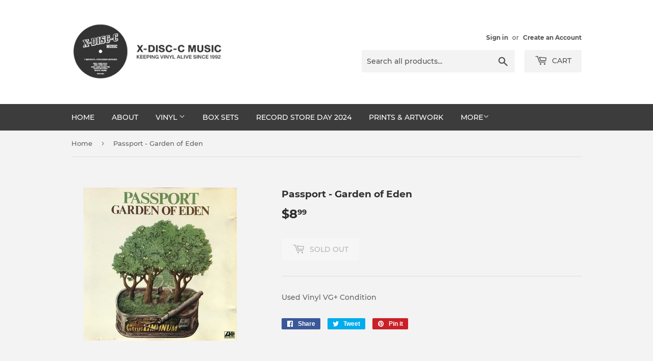

--- FILE ---
content_type: text/html; charset=utf-8
request_url: https://xdisccmusic.ca/products/10726
body_size: 13828
content:
<!doctype html>
<html class="no-touch no-js">
<head>
  <script>(function(H){H.className=H.className.replace(/\bno-js\b/,'js')})(document.documentElement)</script>
  <!-- Basic page needs ================================================== -->
  <meta charset="utf-8">
  <meta http-equiv="X-UA-Compatible" content="IE=edge,chrome=1">

  
  <link rel="shortcut icon" href="//xdisccmusic.ca/cdn/shop/files/XDISCC_32x32.png?v=1614290091" type="image/png" />
  

  <!-- Title and description ================================================== -->
  <title>
  Passport - Garden of Eden &ndash; X-Disc-C Music
  </title>

  
    <meta name="description" content="Used Vinyl VG+ Condition">
  

  <!-- Product meta ================================================== -->
  <!-- /snippets/social-meta-tags.liquid -->




<meta property="og:site_name" content="X-Disc-C Music">
<meta property="og:url" content="https://xdisccmusic.ca/products/10726">
<meta property="og:title" content="Passport - Garden of Eden">
<meta property="og:type" content="product">
<meta property="og:description" content="Used Vinyl VG+ Condition">

  <meta property="og:price:amount" content="8.99">
  <meta property="og:price:currency" content="CAD">

<meta property="og:image" content="http://xdisccmusic.ca/cdn/shop/products/f478d984f85f7af3c1b81a3376597878_1200x1200.png?v=1589488804">
<meta property="og:image:secure_url" content="https://xdisccmusic.ca/cdn/shop/products/f478d984f85f7af3c1b81a3376597878_1200x1200.png?v=1589488804">


<meta name="twitter:card" content="summary_large_image">
<meta name="twitter:title" content="Passport - Garden of Eden">
<meta name="twitter:description" content="Used Vinyl VG+ Condition">


  <!-- Helpers ================================================== -->
  <link rel="canonical" href="https://xdisccmusic.ca/products/10726">
  <meta name="viewport" content="width=device-width,initial-scale=1">

  <!-- CSS ================================================== -->
  <link href="//xdisccmusic.ca/cdn/shop/t/4/assets/theme.scss.css?v=154474578663107316711719607756" rel="stylesheet" type="text/css" media="all" />

  <!-- Header hook for plugins ================================================== -->
  <script>window.performance && window.performance.mark && window.performance.mark('shopify.content_for_header.start');</script><meta id="shopify-digital-wallet" name="shopify-digital-wallet" content="/28367945763/digital_wallets/dialog">
<meta name="shopify-checkout-api-token" content="0669ff851762ff1bcaf25d8fd91d0ab9">
<meta id="in-context-paypal-metadata" data-shop-id="28367945763" data-venmo-supported="false" data-environment="production" data-locale="en_US" data-paypal-v4="true" data-currency="CAD">
<link rel="alternate" type="application/json+oembed" href="https://xdisccmusic.ca/products/10726.oembed">
<script async="async" src="/checkouts/internal/preloads.js?locale=en-CA"></script>
<link rel="preconnect" href="https://shop.app" crossorigin="anonymous">
<script async="async" src="https://shop.app/checkouts/internal/preloads.js?locale=en-CA&shop_id=28367945763" crossorigin="anonymous"></script>
<script id="shopify-features" type="application/json">{"accessToken":"0669ff851762ff1bcaf25d8fd91d0ab9","betas":["rich-media-storefront-analytics"],"domain":"xdisccmusic.ca","predictiveSearch":true,"shopId":28367945763,"locale":"en"}</script>
<script>var Shopify = Shopify || {};
Shopify.shop = "xdisccmusic.myshopify.com";
Shopify.locale = "en";
Shopify.currency = {"active":"CAD","rate":"1.0"};
Shopify.country = "CA";
Shopify.theme = {"name":"Supply","id":81763860515,"schema_name":"Supply","schema_version":"8.9.24","theme_store_id":679,"role":"main"};
Shopify.theme.handle = "null";
Shopify.theme.style = {"id":null,"handle":null};
Shopify.cdnHost = "xdisccmusic.ca/cdn";
Shopify.routes = Shopify.routes || {};
Shopify.routes.root = "/";</script>
<script type="module">!function(o){(o.Shopify=o.Shopify||{}).modules=!0}(window);</script>
<script>!function(o){function n(){var o=[];function n(){o.push(Array.prototype.slice.apply(arguments))}return n.q=o,n}var t=o.Shopify=o.Shopify||{};t.loadFeatures=n(),t.autoloadFeatures=n()}(window);</script>
<script>
  window.ShopifyPay = window.ShopifyPay || {};
  window.ShopifyPay.apiHost = "shop.app\/pay";
  window.ShopifyPay.redirectState = null;
</script>
<script id="shop-js-analytics" type="application/json">{"pageType":"product"}</script>
<script defer="defer" async type="module" src="//xdisccmusic.ca/cdn/shopifycloud/shop-js/modules/v2/client.init-shop-cart-sync_BdyHc3Nr.en.esm.js"></script>
<script defer="defer" async type="module" src="//xdisccmusic.ca/cdn/shopifycloud/shop-js/modules/v2/chunk.common_Daul8nwZ.esm.js"></script>
<script type="module">
  await import("//xdisccmusic.ca/cdn/shopifycloud/shop-js/modules/v2/client.init-shop-cart-sync_BdyHc3Nr.en.esm.js");
await import("//xdisccmusic.ca/cdn/shopifycloud/shop-js/modules/v2/chunk.common_Daul8nwZ.esm.js");

  window.Shopify.SignInWithShop?.initShopCartSync?.({"fedCMEnabled":true,"windoidEnabled":true});

</script>
<script>
  window.Shopify = window.Shopify || {};
  if (!window.Shopify.featureAssets) window.Shopify.featureAssets = {};
  window.Shopify.featureAssets['shop-js'] = {"shop-cart-sync":["modules/v2/client.shop-cart-sync_QYOiDySF.en.esm.js","modules/v2/chunk.common_Daul8nwZ.esm.js"],"init-fed-cm":["modules/v2/client.init-fed-cm_DchLp9rc.en.esm.js","modules/v2/chunk.common_Daul8nwZ.esm.js"],"shop-button":["modules/v2/client.shop-button_OV7bAJc5.en.esm.js","modules/v2/chunk.common_Daul8nwZ.esm.js"],"init-windoid":["modules/v2/client.init-windoid_DwxFKQ8e.en.esm.js","modules/v2/chunk.common_Daul8nwZ.esm.js"],"shop-cash-offers":["modules/v2/client.shop-cash-offers_DWtL6Bq3.en.esm.js","modules/v2/chunk.common_Daul8nwZ.esm.js","modules/v2/chunk.modal_CQq8HTM6.esm.js"],"shop-toast-manager":["modules/v2/client.shop-toast-manager_CX9r1SjA.en.esm.js","modules/v2/chunk.common_Daul8nwZ.esm.js"],"init-shop-email-lookup-coordinator":["modules/v2/client.init-shop-email-lookup-coordinator_UhKnw74l.en.esm.js","modules/v2/chunk.common_Daul8nwZ.esm.js"],"pay-button":["modules/v2/client.pay-button_DzxNnLDY.en.esm.js","modules/v2/chunk.common_Daul8nwZ.esm.js"],"avatar":["modules/v2/client.avatar_BTnouDA3.en.esm.js"],"init-shop-cart-sync":["modules/v2/client.init-shop-cart-sync_BdyHc3Nr.en.esm.js","modules/v2/chunk.common_Daul8nwZ.esm.js"],"shop-login-button":["modules/v2/client.shop-login-button_D8B466_1.en.esm.js","modules/v2/chunk.common_Daul8nwZ.esm.js","modules/v2/chunk.modal_CQq8HTM6.esm.js"],"init-customer-accounts-sign-up":["modules/v2/client.init-customer-accounts-sign-up_C8fpPm4i.en.esm.js","modules/v2/client.shop-login-button_D8B466_1.en.esm.js","modules/v2/chunk.common_Daul8nwZ.esm.js","modules/v2/chunk.modal_CQq8HTM6.esm.js"],"init-shop-for-new-customer-accounts":["modules/v2/client.init-shop-for-new-customer-accounts_CVTO0Ztu.en.esm.js","modules/v2/client.shop-login-button_D8B466_1.en.esm.js","modules/v2/chunk.common_Daul8nwZ.esm.js","modules/v2/chunk.modal_CQq8HTM6.esm.js"],"init-customer-accounts":["modules/v2/client.init-customer-accounts_dRgKMfrE.en.esm.js","modules/v2/client.shop-login-button_D8B466_1.en.esm.js","modules/v2/chunk.common_Daul8nwZ.esm.js","modules/v2/chunk.modal_CQq8HTM6.esm.js"],"shop-follow-button":["modules/v2/client.shop-follow-button_CkZpjEct.en.esm.js","modules/v2/chunk.common_Daul8nwZ.esm.js","modules/v2/chunk.modal_CQq8HTM6.esm.js"],"lead-capture":["modules/v2/client.lead-capture_BntHBhfp.en.esm.js","modules/v2/chunk.common_Daul8nwZ.esm.js","modules/v2/chunk.modal_CQq8HTM6.esm.js"],"checkout-modal":["modules/v2/client.checkout-modal_CfxcYbTm.en.esm.js","modules/v2/chunk.common_Daul8nwZ.esm.js","modules/v2/chunk.modal_CQq8HTM6.esm.js"],"shop-login":["modules/v2/client.shop-login_Da4GZ2H6.en.esm.js","modules/v2/chunk.common_Daul8nwZ.esm.js","modules/v2/chunk.modal_CQq8HTM6.esm.js"],"payment-terms":["modules/v2/client.payment-terms_MV4M3zvL.en.esm.js","modules/v2/chunk.common_Daul8nwZ.esm.js","modules/v2/chunk.modal_CQq8HTM6.esm.js"]};
</script>
<script id="__st">var __st={"a":28367945763,"offset":-18000,"reqid":"be7de187-603e-4550-bae2-158a4c17b875-1769029909","pageurl":"xdisccmusic.ca\/products\/10726","u":"6746b5664fb8","p":"product","rtyp":"product","rid":4544662175779};</script>
<script>window.ShopifyPaypalV4VisibilityTracking = true;</script>
<script id="captcha-bootstrap">!function(){'use strict';const t='contact',e='account',n='new_comment',o=[[t,t],['blogs',n],['comments',n],[t,'customer']],c=[[e,'customer_login'],[e,'guest_login'],[e,'recover_customer_password'],[e,'create_customer']],r=t=>t.map((([t,e])=>`form[action*='/${t}']:not([data-nocaptcha='true']) input[name='form_type'][value='${e}']`)).join(','),a=t=>()=>t?[...document.querySelectorAll(t)].map((t=>t.form)):[];function s(){const t=[...o],e=r(t);return a(e)}const i='password',u='form_key',d=['recaptcha-v3-token','g-recaptcha-response','h-captcha-response',i],f=()=>{try{return window.sessionStorage}catch{return}},m='__shopify_v',_=t=>t.elements[u];function p(t,e,n=!1){try{const o=window.sessionStorage,c=JSON.parse(o.getItem(e)),{data:r}=function(t){const{data:e,action:n}=t;return t[m]||n?{data:e,action:n}:{data:t,action:n}}(c);for(const[e,n]of Object.entries(r))t.elements[e]&&(t.elements[e].value=n);n&&o.removeItem(e)}catch(o){console.error('form repopulation failed',{error:o})}}const l='form_type',E='cptcha';function T(t){t.dataset[E]=!0}const w=window,h=w.document,L='Shopify',v='ce_forms',y='captcha';let A=!1;((t,e)=>{const n=(g='f06e6c50-85a8-45c8-87d0-21a2b65856fe',I='https://cdn.shopify.com/shopifycloud/storefront-forms-hcaptcha/ce_storefront_forms_captcha_hcaptcha.v1.5.2.iife.js',D={infoText:'Protected by hCaptcha',privacyText:'Privacy',termsText:'Terms'},(t,e,n)=>{const o=w[L][v],c=o.bindForm;if(c)return c(t,g,e,D).then(n);var r;o.q.push([[t,g,e,D],n]),r=I,A||(h.body.append(Object.assign(h.createElement('script'),{id:'captcha-provider',async:!0,src:r})),A=!0)});var g,I,D;w[L]=w[L]||{},w[L][v]=w[L][v]||{},w[L][v].q=[],w[L][y]=w[L][y]||{},w[L][y].protect=function(t,e){n(t,void 0,e),T(t)},Object.freeze(w[L][y]),function(t,e,n,w,h,L){const[v,y,A,g]=function(t,e,n){const i=e?o:[],u=t?c:[],d=[...i,...u],f=r(d),m=r(i),_=r(d.filter((([t,e])=>n.includes(e))));return[a(f),a(m),a(_),s()]}(w,h,L),I=t=>{const e=t.target;return e instanceof HTMLFormElement?e:e&&e.form},D=t=>v().includes(t);t.addEventListener('submit',(t=>{const e=I(t);if(!e)return;const n=D(e)&&!e.dataset.hcaptchaBound&&!e.dataset.recaptchaBound,o=_(e),c=g().includes(e)&&(!o||!o.value);(n||c)&&t.preventDefault(),c&&!n&&(function(t){try{if(!f())return;!function(t){const e=f();if(!e)return;const n=_(t);if(!n)return;const o=n.value;o&&e.removeItem(o)}(t);const e=Array.from(Array(32),(()=>Math.random().toString(36)[2])).join('');!function(t,e){_(t)||t.append(Object.assign(document.createElement('input'),{type:'hidden',name:u})),t.elements[u].value=e}(t,e),function(t,e){const n=f();if(!n)return;const o=[...t.querySelectorAll(`input[type='${i}']`)].map((({name:t})=>t)),c=[...d,...o],r={};for(const[a,s]of new FormData(t).entries())c.includes(a)||(r[a]=s);n.setItem(e,JSON.stringify({[m]:1,action:t.action,data:r}))}(t,e)}catch(e){console.error('failed to persist form',e)}}(e),e.submit())}));const S=(t,e)=>{t&&!t.dataset[E]&&(n(t,e.some((e=>e===t))),T(t))};for(const o of['focusin','change'])t.addEventListener(o,(t=>{const e=I(t);D(e)&&S(e,y())}));const B=e.get('form_key'),M=e.get(l),P=B&&M;t.addEventListener('DOMContentLoaded',(()=>{const t=y();if(P)for(const e of t)e.elements[l].value===M&&p(e,B);[...new Set([...A(),...v().filter((t=>'true'===t.dataset.shopifyCaptcha))])].forEach((e=>S(e,t)))}))}(h,new URLSearchParams(w.location.search),n,t,e,['guest_login'])})(!0,!0)}();</script>
<script integrity="sha256-4kQ18oKyAcykRKYeNunJcIwy7WH5gtpwJnB7kiuLZ1E=" data-source-attribution="shopify.loadfeatures" defer="defer" src="//xdisccmusic.ca/cdn/shopifycloud/storefront/assets/storefront/load_feature-a0a9edcb.js" crossorigin="anonymous"></script>
<script crossorigin="anonymous" defer="defer" src="//xdisccmusic.ca/cdn/shopifycloud/storefront/assets/shopify_pay/storefront-65b4c6d7.js?v=20250812"></script>
<script data-source-attribution="shopify.dynamic_checkout.dynamic.init">var Shopify=Shopify||{};Shopify.PaymentButton=Shopify.PaymentButton||{isStorefrontPortableWallets:!0,init:function(){window.Shopify.PaymentButton.init=function(){};var t=document.createElement("script");t.src="https://xdisccmusic.ca/cdn/shopifycloud/portable-wallets/latest/portable-wallets.en.js",t.type="module",document.head.appendChild(t)}};
</script>
<script data-source-attribution="shopify.dynamic_checkout.buyer_consent">
  function portableWalletsHideBuyerConsent(e){var t=document.getElementById("shopify-buyer-consent"),n=document.getElementById("shopify-subscription-policy-button");t&&n&&(t.classList.add("hidden"),t.setAttribute("aria-hidden","true"),n.removeEventListener("click",e))}function portableWalletsShowBuyerConsent(e){var t=document.getElementById("shopify-buyer-consent"),n=document.getElementById("shopify-subscription-policy-button");t&&n&&(t.classList.remove("hidden"),t.removeAttribute("aria-hidden"),n.addEventListener("click",e))}window.Shopify?.PaymentButton&&(window.Shopify.PaymentButton.hideBuyerConsent=portableWalletsHideBuyerConsent,window.Shopify.PaymentButton.showBuyerConsent=portableWalletsShowBuyerConsent);
</script>
<script data-source-attribution="shopify.dynamic_checkout.cart.bootstrap">document.addEventListener("DOMContentLoaded",(function(){function t(){return document.querySelector("shopify-accelerated-checkout-cart, shopify-accelerated-checkout")}if(t())Shopify.PaymentButton.init();else{new MutationObserver((function(e,n){t()&&(Shopify.PaymentButton.init(),n.disconnect())})).observe(document.body,{childList:!0,subtree:!0})}}));
</script>
<link id="shopify-accelerated-checkout-styles" rel="stylesheet" media="screen" href="https://xdisccmusic.ca/cdn/shopifycloud/portable-wallets/latest/accelerated-checkout-backwards-compat.css" crossorigin="anonymous">
<style id="shopify-accelerated-checkout-cart">
        #shopify-buyer-consent {
  margin-top: 1em;
  display: inline-block;
  width: 100%;
}

#shopify-buyer-consent.hidden {
  display: none;
}

#shopify-subscription-policy-button {
  background: none;
  border: none;
  padding: 0;
  text-decoration: underline;
  font-size: inherit;
  cursor: pointer;
}

#shopify-subscription-policy-button::before {
  box-shadow: none;
}

      </style>

<script>window.performance && window.performance.mark && window.performance.mark('shopify.content_for_header.end');</script>

  
  

  <script src="//xdisccmusic.ca/cdn/shop/t/4/assets/jquery-2.2.3.min.js?v=58211863146907186831589422838" type="text/javascript"></script>

  <script src="//xdisccmusic.ca/cdn/shop/t/4/assets/lazysizes.min.js?v=8147953233334221341589422839" async="async"></script>
  <script src="//xdisccmusic.ca/cdn/shop/t/4/assets/vendor.js?v=106177282645720727331589422841" defer="defer"></script>
  <script src="//xdisccmusic.ca/cdn/shop/t/4/assets/theme.js?v=104651861431369677821589568191" defer="defer"></script>


<link href="https://monorail-edge.shopifysvc.com" rel="dns-prefetch">
<script>(function(){if ("sendBeacon" in navigator && "performance" in window) {try {var session_token_from_headers = performance.getEntriesByType('navigation')[0].serverTiming.find(x => x.name == '_s').description;} catch {var session_token_from_headers = undefined;}var session_cookie_matches = document.cookie.match(/_shopify_s=([^;]*)/);var session_token_from_cookie = session_cookie_matches && session_cookie_matches.length === 2 ? session_cookie_matches[1] : "";var session_token = session_token_from_headers || session_token_from_cookie || "";function handle_abandonment_event(e) {var entries = performance.getEntries().filter(function(entry) {return /monorail-edge.shopifysvc.com/.test(entry.name);});if (!window.abandonment_tracked && entries.length === 0) {window.abandonment_tracked = true;var currentMs = Date.now();var navigation_start = performance.timing.navigationStart;var payload = {shop_id: 28367945763,url: window.location.href,navigation_start,duration: currentMs - navigation_start,session_token,page_type: "product"};window.navigator.sendBeacon("https://monorail-edge.shopifysvc.com/v1/produce", JSON.stringify({schema_id: "online_store_buyer_site_abandonment/1.1",payload: payload,metadata: {event_created_at_ms: currentMs,event_sent_at_ms: currentMs}}));}}window.addEventListener('pagehide', handle_abandonment_event);}}());</script>
<script id="web-pixels-manager-setup">(function e(e,d,r,n,o){if(void 0===o&&(o={}),!Boolean(null===(a=null===(i=window.Shopify)||void 0===i?void 0:i.analytics)||void 0===a?void 0:a.replayQueue)){var i,a;window.Shopify=window.Shopify||{};var t=window.Shopify;t.analytics=t.analytics||{};var s=t.analytics;s.replayQueue=[],s.publish=function(e,d,r){return s.replayQueue.push([e,d,r]),!0};try{self.performance.mark("wpm:start")}catch(e){}var l=function(){var e={modern:/Edge?\/(1{2}[4-9]|1[2-9]\d|[2-9]\d{2}|\d{4,})\.\d+(\.\d+|)|Firefox\/(1{2}[4-9]|1[2-9]\d|[2-9]\d{2}|\d{4,})\.\d+(\.\d+|)|Chrom(ium|e)\/(9{2}|\d{3,})\.\d+(\.\d+|)|(Maci|X1{2}).+ Version\/(15\.\d+|(1[6-9]|[2-9]\d|\d{3,})\.\d+)([,.]\d+|)( \(\w+\)|)( Mobile\/\w+|) Safari\/|Chrome.+OPR\/(9{2}|\d{3,})\.\d+\.\d+|(CPU[ +]OS|iPhone[ +]OS|CPU[ +]iPhone|CPU IPhone OS|CPU iPad OS)[ +]+(15[._]\d+|(1[6-9]|[2-9]\d|\d{3,})[._]\d+)([._]\d+|)|Android:?[ /-](13[3-9]|1[4-9]\d|[2-9]\d{2}|\d{4,})(\.\d+|)(\.\d+|)|Android.+Firefox\/(13[5-9]|1[4-9]\d|[2-9]\d{2}|\d{4,})\.\d+(\.\d+|)|Android.+Chrom(ium|e)\/(13[3-9]|1[4-9]\d|[2-9]\d{2}|\d{4,})\.\d+(\.\d+|)|SamsungBrowser\/([2-9]\d|\d{3,})\.\d+/,legacy:/Edge?\/(1[6-9]|[2-9]\d|\d{3,})\.\d+(\.\d+|)|Firefox\/(5[4-9]|[6-9]\d|\d{3,})\.\d+(\.\d+|)|Chrom(ium|e)\/(5[1-9]|[6-9]\d|\d{3,})\.\d+(\.\d+|)([\d.]+$|.*Safari\/(?![\d.]+ Edge\/[\d.]+$))|(Maci|X1{2}).+ Version\/(10\.\d+|(1[1-9]|[2-9]\d|\d{3,})\.\d+)([,.]\d+|)( \(\w+\)|)( Mobile\/\w+|) Safari\/|Chrome.+OPR\/(3[89]|[4-9]\d|\d{3,})\.\d+\.\d+|(CPU[ +]OS|iPhone[ +]OS|CPU[ +]iPhone|CPU IPhone OS|CPU iPad OS)[ +]+(10[._]\d+|(1[1-9]|[2-9]\d|\d{3,})[._]\d+)([._]\d+|)|Android:?[ /-](13[3-9]|1[4-9]\d|[2-9]\d{2}|\d{4,})(\.\d+|)(\.\d+|)|Mobile Safari.+OPR\/([89]\d|\d{3,})\.\d+\.\d+|Android.+Firefox\/(13[5-9]|1[4-9]\d|[2-9]\d{2}|\d{4,})\.\d+(\.\d+|)|Android.+Chrom(ium|e)\/(13[3-9]|1[4-9]\d|[2-9]\d{2}|\d{4,})\.\d+(\.\d+|)|Android.+(UC? ?Browser|UCWEB|U3)[ /]?(15\.([5-9]|\d{2,})|(1[6-9]|[2-9]\d|\d{3,})\.\d+)\.\d+|SamsungBrowser\/(5\.\d+|([6-9]|\d{2,})\.\d+)|Android.+MQ{2}Browser\/(14(\.(9|\d{2,})|)|(1[5-9]|[2-9]\d|\d{3,})(\.\d+|))(\.\d+|)|K[Aa][Ii]OS\/(3\.\d+|([4-9]|\d{2,})\.\d+)(\.\d+|)/},d=e.modern,r=e.legacy,n=navigator.userAgent;return n.match(d)?"modern":n.match(r)?"legacy":"unknown"}(),u="modern"===l?"modern":"legacy",c=(null!=n?n:{modern:"",legacy:""})[u],f=function(e){return[e.baseUrl,"/wpm","/b",e.hashVersion,"modern"===e.buildTarget?"m":"l",".js"].join("")}({baseUrl:d,hashVersion:r,buildTarget:u}),m=function(e){var d=e.version,r=e.bundleTarget,n=e.surface,o=e.pageUrl,i=e.monorailEndpoint;return{emit:function(e){var a=e.status,t=e.errorMsg,s=(new Date).getTime(),l=JSON.stringify({metadata:{event_sent_at_ms:s},events:[{schema_id:"web_pixels_manager_load/3.1",payload:{version:d,bundle_target:r,page_url:o,status:a,surface:n,error_msg:t},metadata:{event_created_at_ms:s}}]});if(!i)return console&&console.warn&&console.warn("[Web Pixels Manager] No Monorail endpoint provided, skipping logging."),!1;try{return self.navigator.sendBeacon.bind(self.navigator)(i,l)}catch(e){}var u=new XMLHttpRequest;try{return u.open("POST",i,!0),u.setRequestHeader("Content-Type","text/plain"),u.send(l),!0}catch(e){return console&&console.warn&&console.warn("[Web Pixels Manager] Got an unhandled error while logging to Monorail."),!1}}}}({version:r,bundleTarget:l,surface:e.surface,pageUrl:self.location.href,monorailEndpoint:e.monorailEndpoint});try{o.browserTarget=l,function(e){var d=e.src,r=e.async,n=void 0===r||r,o=e.onload,i=e.onerror,a=e.sri,t=e.scriptDataAttributes,s=void 0===t?{}:t,l=document.createElement("script"),u=document.querySelector("head"),c=document.querySelector("body");if(l.async=n,l.src=d,a&&(l.integrity=a,l.crossOrigin="anonymous"),s)for(var f in s)if(Object.prototype.hasOwnProperty.call(s,f))try{l.dataset[f]=s[f]}catch(e){}if(o&&l.addEventListener("load",o),i&&l.addEventListener("error",i),u)u.appendChild(l);else{if(!c)throw new Error("Did not find a head or body element to append the script");c.appendChild(l)}}({src:f,async:!0,onload:function(){if(!function(){var e,d;return Boolean(null===(d=null===(e=window.Shopify)||void 0===e?void 0:e.analytics)||void 0===d?void 0:d.initialized)}()){var d=window.webPixelsManager.init(e)||void 0;if(d){var r=window.Shopify.analytics;r.replayQueue.forEach((function(e){var r=e[0],n=e[1],o=e[2];d.publishCustomEvent(r,n,o)})),r.replayQueue=[],r.publish=d.publishCustomEvent,r.visitor=d.visitor,r.initialized=!0}}},onerror:function(){return m.emit({status:"failed",errorMsg:"".concat(f," has failed to load")})},sri:function(e){var d=/^sha384-[A-Za-z0-9+/=]+$/;return"string"==typeof e&&d.test(e)}(c)?c:"",scriptDataAttributes:o}),m.emit({status:"loading"})}catch(e){m.emit({status:"failed",errorMsg:(null==e?void 0:e.message)||"Unknown error"})}}})({shopId: 28367945763,storefrontBaseUrl: "https://xdisccmusic.ca",extensionsBaseUrl: "https://extensions.shopifycdn.com/cdn/shopifycloud/web-pixels-manager",monorailEndpoint: "https://monorail-edge.shopifysvc.com/unstable/produce_batch",surface: "storefront-renderer",enabledBetaFlags: ["2dca8a86"],webPixelsConfigList: [{"id":"shopify-app-pixel","configuration":"{}","eventPayloadVersion":"v1","runtimeContext":"STRICT","scriptVersion":"0450","apiClientId":"shopify-pixel","type":"APP","privacyPurposes":["ANALYTICS","MARKETING"]},{"id":"shopify-custom-pixel","eventPayloadVersion":"v1","runtimeContext":"LAX","scriptVersion":"0450","apiClientId":"shopify-pixel","type":"CUSTOM","privacyPurposes":["ANALYTICS","MARKETING"]}],isMerchantRequest: false,initData: {"shop":{"name":"X-Disc-C Music","paymentSettings":{"currencyCode":"CAD"},"myshopifyDomain":"xdisccmusic.myshopify.com","countryCode":"CA","storefrontUrl":"https:\/\/xdisccmusic.ca"},"customer":null,"cart":null,"checkout":null,"productVariants":[{"price":{"amount":8.99,"currencyCode":"CAD"},"product":{"title":"Passport - Garden of Eden","vendor":"Garden of Eden","id":"4544662175779","untranslatedTitle":"Passport - Garden of Eden","url":"\/products\/10726","type":"Jazz"},"id":"32077179617315","image":{"src":"\/\/xdisccmusic.ca\/cdn\/shop\/products\/f478d984f85f7af3c1b81a3376597878.png?v=1589488804"},"sku":"","title":"Default Title","untranslatedTitle":"Default Title"}],"purchasingCompany":null},},"https://xdisccmusic.ca/cdn","fcfee988w5aeb613cpc8e4bc33m6693e112",{"modern":"","legacy":""},{"shopId":"28367945763","storefrontBaseUrl":"https:\/\/xdisccmusic.ca","extensionBaseUrl":"https:\/\/extensions.shopifycdn.com\/cdn\/shopifycloud\/web-pixels-manager","surface":"storefront-renderer","enabledBetaFlags":"[\"2dca8a86\"]","isMerchantRequest":"false","hashVersion":"fcfee988w5aeb613cpc8e4bc33m6693e112","publish":"custom","events":"[[\"page_viewed\",{}],[\"product_viewed\",{\"productVariant\":{\"price\":{\"amount\":8.99,\"currencyCode\":\"CAD\"},\"product\":{\"title\":\"Passport - Garden of Eden\",\"vendor\":\"Garden of Eden\",\"id\":\"4544662175779\",\"untranslatedTitle\":\"Passport - Garden of Eden\",\"url\":\"\/products\/10726\",\"type\":\"Jazz\"},\"id\":\"32077179617315\",\"image\":{\"src\":\"\/\/xdisccmusic.ca\/cdn\/shop\/products\/f478d984f85f7af3c1b81a3376597878.png?v=1589488804\"},\"sku\":\"\",\"title\":\"Default Title\",\"untranslatedTitle\":\"Default Title\"}}]]"});</script><script>
  window.ShopifyAnalytics = window.ShopifyAnalytics || {};
  window.ShopifyAnalytics.meta = window.ShopifyAnalytics.meta || {};
  window.ShopifyAnalytics.meta.currency = 'CAD';
  var meta = {"product":{"id":4544662175779,"gid":"gid:\/\/shopify\/Product\/4544662175779","vendor":"Garden of Eden","type":"Jazz","handle":"10726","variants":[{"id":32077179617315,"price":899,"name":"Passport - Garden of Eden","public_title":null,"sku":""}],"remote":false},"page":{"pageType":"product","resourceType":"product","resourceId":4544662175779,"requestId":"be7de187-603e-4550-bae2-158a4c17b875-1769029909"}};
  for (var attr in meta) {
    window.ShopifyAnalytics.meta[attr] = meta[attr];
  }
</script>
<script class="analytics">
  (function () {
    var customDocumentWrite = function(content) {
      var jquery = null;

      if (window.jQuery) {
        jquery = window.jQuery;
      } else if (window.Checkout && window.Checkout.$) {
        jquery = window.Checkout.$;
      }

      if (jquery) {
        jquery('body').append(content);
      }
    };

    var hasLoggedConversion = function(token) {
      if (token) {
        return document.cookie.indexOf('loggedConversion=' + token) !== -1;
      }
      return false;
    }

    var setCookieIfConversion = function(token) {
      if (token) {
        var twoMonthsFromNow = new Date(Date.now());
        twoMonthsFromNow.setMonth(twoMonthsFromNow.getMonth() + 2);

        document.cookie = 'loggedConversion=' + token + '; expires=' + twoMonthsFromNow;
      }
    }

    var trekkie = window.ShopifyAnalytics.lib = window.trekkie = window.trekkie || [];
    if (trekkie.integrations) {
      return;
    }
    trekkie.methods = [
      'identify',
      'page',
      'ready',
      'track',
      'trackForm',
      'trackLink'
    ];
    trekkie.factory = function(method) {
      return function() {
        var args = Array.prototype.slice.call(arguments);
        args.unshift(method);
        trekkie.push(args);
        return trekkie;
      };
    };
    for (var i = 0; i < trekkie.methods.length; i++) {
      var key = trekkie.methods[i];
      trekkie[key] = trekkie.factory(key);
    }
    trekkie.load = function(config) {
      trekkie.config = config || {};
      trekkie.config.initialDocumentCookie = document.cookie;
      var first = document.getElementsByTagName('script')[0];
      var script = document.createElement('script');
      script.type = 'text/javascript';
      script.onerror = function(e) {
        var scriptFallback = document.createElement('script');
        scriptFallback.type = 'text/javascript';
        scriptFallback.onerror = function(error) {
                var Monorail = {
      produce: function produce(monorailDomain, schemaId, payload) {
        var currentMs = new Date().getTime();
        var event = {
          schema_id: schemaId,
          payload: payload,
          metadata: {
            event_created_at_ms: currentMs,
            event_sent_at_ms: currentMs
          }
        };
        return Monorail.sendRequest("https://" + monorailDomain + "/v1/produce", JSON.stringify(event));
      },
      sendRequest: function sendRequest(endpointUrl, payload) {
        // Try the sendBeacon API
        if (window && window.navigator && typeof window.navigator.sendBeacon === 'function' && typeof window.Blob === 'function' && !Monorail.isIos12()) {
          var blobData = new window.Blob([payload], {
            type: 'text/plain'
          });

          if (window.navigator.sendBeacon(endpointUrl, blobData)) {
            return true;
          } // sendBeacon was not successful

        } // XHR beacon

        var xhr = new XMLHttpRequest();

        try {
          xhr.open('POST', endpointUrl);
          xhr.setRequestHeader('Content-Type', 'text/plain');
          xhr.send(payload);
        } catch (e) {
          console.log(e);
        }

        return false;
      },
      isIos12: function isIos12() {
        return window.navigator.userAgent.lastIndexOf('iPhone; CPU iPhone OS 12_') !== -1 || window.navigator.userAgent.lastIndexOf('iPad; CPU OS 12_') !== -1;
      }
    };
    Monorail.produce('monorail-edge.shopifysvc.com',
      'trekkie_storefront_load_errors/1.1',
      {shop_id: 28367945763,
      theme_id: 81763860515,
      app_name: "storefront",
      context_url: window.location.href,
      source_url: "//xdisccmusic.ca/cdn/s/trekkie.storefront.cd680fe47e6c39ca5d5df5f0a32d569bc48c0f27.min.js"});

        };
        scriptFallback.async = true;
        scriptFallback.src = '//xdisccmusic.ca/cdn/s/trekkie.storefront.cd680fe47e6c39ca5d5df5f0a32d569bc48c0f27.min.js';
        first.parentNode.insertBefore(scriptFallback, first);
      };
      script.async = true;
      script.src = '//xdisccmusic.ca/cdn/s/trekkie.storefront.cd680fe47e6c39ca5d5df5f0a32d569bc48c0f27.min.js';
      first.parentNode.insertBefore(script, first);
    };
    trekkie.load(
      {"Trekkie":{"appName":"storefront","development":false,"defaultAttributes":{"shopId":28367945763,"isMerchantRequest":null,"themeId":81763860515,"themeCityHash":"15377837680840822234","contentLanguage":"en","currency":"CAD","eventMetadataId":"65c5df2b-09b6-4438-98ed-b52f12a80a3b"},"isServerSideCookieWritingEnabled":true,"monorailRegion":"shop_domain","enabledBetaFlags":["65f19447"]},"Session Attribution":{},"S2S":{"facebookCapiEnabled":false,"source":"trekkie-storefront-renderer","apiClientId":580111}}
    );

    var loaded = false;
    trekkie.ready(function() {
      if (loaded) return;
      loaded = true;

      window.ShopifyAnalytics.lib = window.trekkie;

      var originalDocumentWrite = document.write;
      document.write = customDocumentWrite;
      try { window.ShopifyAnalytics.merchantGoogleAnalytics.call(this); } catch(error) {};
      document.write = originalDocumentWrite;

      window.ShopifyAnalytics.lib.page(null,{"pageType":"product","resourceType":"product","resourceId":4544662175779,"requestId":"be7de187-603e-4550-bae2-158a4c17b875-1769029909","shopifyEmitted":true});

      var match = window.location.pathname.match(/checkouts\/(.+)\/(thank_you|post_purchase)/)
      var token = match? match[1]: undefined;
      if (!hasLoggedConversion(token)) {
        setCookieIfConversion(token);
        window.ShopifyAnalytics.lib.track("Viewed Product",{"currency":"CAD","variantId":32077179617315,"productId":4544662175779,"productGid":"gid:\/\/shopify\/Product\/4544662175779","name":"Passport - Garden of Eden","price":"8.99","sku":"","brand":"Garden of Eden","variant":null,"category":"Jazz","nonInteraction":true,"remote":false},undefined,undefined,{"shopifyEmitted":true});
      window.ShopifyAnalytics.lib.track("monorail:\/\/trekkie_storefront_viewed_product\/1.1",{"currency":"CAD","variantId":32077179617315,"productId":4544662175779,"productGid":"gid:\/\/shopify\/Product\/4544662175779","name":"Passport - Garden of Eden","price":"8.99","sku":"","brand":"Garden of Eden","variant":null,"category":"Jazz","nonInteraction":true,"remote":false,"referer":"https:\/\/xdisccmusic.ca\/products\/10726"});
      }
    });


        var eventsListenerScript = document.createElement('script');
        eventsListenerScript.async = true;
        eventsListenerScript.src = "//xdisccmusic.ca/cdn/shopifycloud/storefront/assets/shop_events_listener-3da45d37.js";
        document.getElementsByTagName('head')[0].appendChild(eventsListenerScript);

})();</script>
<script
  defer
  src="https://xdisccmusic.ca/cdn/shopifycloud/perf-kit/shopify-perf-kit-3.0.4.min.js"
  data-application="storefront-renderer"
  data-shop-id="28367945763"
  data-render-region="gcp-us-central1"
  data-page-type="product"
  data-theme-instance-id="81763860515"
  data-theme-name="Supply"
  data-theme-version="8.9.24"
  data-monorail-region="shop_domain"
  data-resource-timing-sampling-rate="10"
  data-shs="true"
  data-shs-beacon="true"
  data-shs-export-with-fetch="true"
  data-shs-logs-sample-rate="1"
  data-shs-beacon-endpoint="https://xdisccmusic.ca/api/collect"
></script>
</head>

<body id="passport-garden-of-eden" class="template-product">

  <div id="shopify-section-header" class="shopify-section header-section"><header class="site-header" role="banner" data-section-id="header" data-section-type="header-section">
  <div class="wrapper">

    <div class="grid--full">
      <div class="grid-item large--one-half">
        
          <div class="h1 header-logo" itemscope itemtype="http://schema.org/Organization">
        
          
          

          <a href="/" itemprop="url">
            <div class="lazyload__image-wrapper no-js header-logo__image" style="max-width:305px;">
              <div style="padding-top:37.5%;">
                <img class="lazyload js"
                  data-src="//xdisccmusic.ca/cdn/shop/files/4Artboard_2-100_{width}x.jpg?v=1614290148"
                  data-widths="[180, 360, 540, 720, 900, 1080, 1296, 1512, 1728, 2048]"
                  data-aspectratio="2.6666666666666665"
                  data-sizes="auto"
                  alt="X-Disc-C Music"
                  style="width:305px;">
              </div>
            </div>
            <noscript>
              
              <img src="//xdisccmusic.ca/cdn/shop/files/4Artboard_2-100_305x.jpg?v=1614290148"
                srcset="//xdisccmusic.ca/cdn/shop/files/4Artboard_2-100_305x.jpg?v=1614290148 1x, //xdisccmusic.ca/cdn/shop/files/4Artboard_2-100_305x@2x.jpg?v=1614290148 2x"
                alt="X-Disc-C Music"
                itemprop="logo"
                style="max-width:305px;">
            </noscript>
          </a>
          
        
          </div>
        
      </div>

      <div class="grid-item large--one-half text-center large--text-right">
        
          <div class="site-header--text-links">
            

            
              <span class="site-header--meta-links medium-down--hide">
                
                  <a href="https://xdisccmusic.ca/customer_authentication/redirect?locale=en&amp;region_country=CA" id="customer_login_link">Sign in</a>
                  <span class="site-header--spacer">or</span>
                  <a href="https://shopify.com/28367945763/account?locale=en" id="customer_register_link">Create an Account</a>
                
              </span>
            
          </div>

          <br class="medium-down--hide">
        

        <form action="/search" method="get" class="search-bar" role="search">
  <input type="hidden" name="type" value="product">

  <input type="search" name="q" value="" placeholder="Search all products..." aria-label="Search all products...">
  <button type="submit" class="search-bar--submit icon-fallback-text">
    <span class="icon icon-search" aria-hidden="true"></span>
    <span class="fallback-text">Search</span>
  </button>
</form>


        <a href="/cart" class="header-cart-btn cart-toggle">
          <span class="icon icon-cart"></span>
          Cart <span class="cart-count cart-badge--desktop hidden-count">0</span>
        </a>
      </div>
    </div>

  </div>
</header>

<div id="mobileNavBar">
  <div class="display-table-cell">
    <button class="menu-toggle mobileNavBar-link" aria-controls="navBar" aria-expanded="false"><span class="icon icon-hamburger" aria-hidden="true"></span>Menu</button>
  </div>
  <div class="display-table-cell">
    <a href="/cart" class="cart-toggle mobileNavBar-link">
      <span class="icon icon-cart"></span>
      Cart <span class="cart-count hidden-count">0</span>
    </a>
  </div>
</div>

<nav class="nav-bar" id="navBar" role="navigation">
  <div class="wrapper">
    <form action="/search" method="get" class="search-bar" role="search">
  <input type="hidden" name="type" value="product">

  <input type="search" name="q" value="" placeholder="Search all products..." aria-label="Search all products...">
  <button type="submit" class="search-bar--submit icon-fallback-text">
    <span class="icon icon-search" aria-hidden="true"></span>
    <span class="fallback-text">Search</span>
  </button>
</form>

    <ul class="mobile-nav" id="MobileNav">
  
  
    
      <li>
        <a
          href="/"
          class="mobile-nav--link"
          data-meganav-type="child"
          >
            Home
        </a>
      </li>
    
  
    
      <li>
        <a
          href="/pages/about-us"
          class="mobile-nav--link"
          data-meganav-type="child"
          >
            About
        </a>
      </li>
    
  
    
      
      <li
        class="mobile-nav--has-dropdown "
        aria-haspopup="true">
        <a
          href="/collections/vinyl"
          class="mobile-nav--link"
          data-meganav-type="parent"
          >
            Vinyl
        </a>
        <button class="icon icon-arrow-down mobile-nav--button"
          aria-expanded="false"
          aria-label="Vinyl Menu">
        </button>
        <ul
          id="MenuParent-3"
          class="mobile-nav--dropdown "
          data-meganav-dropdown>
          
            
              <li>
                <a
                  href="/collections/beatles"
                  class="mobile-nav--link"
                  data-meganav-type="child"
                  >
                    Beatles
                </a>
              </li>
            
          
            
              <li>
                <a
                  href="/collections/blues"
                  class="mobile-nav--link"
                  data-meganav-type="child"
                  >
                    Blues
                </a>
              </li>
            
          
            
              <li>
                <a
                  href="/collections/classical"
                  class="mobile-nav--link"
                  data-meganav-type="child"
                  >
                    Classical
                </a>
              </li>
            
          
            
              <li>
                <a
                  href="/collections/country"
                  class="mobile-nav--link"
                  data-meganav-type="child"
                  >
                    Country
                </a>
              </li>
            
          
            
              <li>
                <a
                  href="/collections/electronic"
                  class="mobile-nav--link"
                  data-meganav-type="child"
                  >
                    Electronic
                </a>
              </li>
            
          
            
              <li>
                <a
                  href="/collections/faith-rock"
                  class="mobile-nav--link"
                  data-meganav-type="child"
                  >
                    Faith Rock
                </a>
              </li>
            
          
            
              <li>
                <a
                  href="/collections/folk"
                  class="mobile-nav--link"
                  data-meganav-type="child"
                  >
                    Folk
                </a>
              </li>
            
          
            
              <li>
                <a
                  href="/collections/funk-soul"
                  class="mobile-nav--link"
                  data-meganav-type="child"
                  >
                    Funk/Soul
                </a>
              </li>
            
          
            
              <li>
                <a
                  href="/collections/hip-hop"
                  class="mobile-nav--link"
                  data-meganav-type="child"
                  >
                    Hip-Hop
                </a>
              </li>
            
          
            
              <li>
                <a
                  href="/collections/independent"
                  class="mobile-nav--link"
                  data-meganav-type="child"
                  >
                    Independent
                </a>
              </li>
            
          
            
              <li>
                <a
                  href="/collections/international"
                  class="mobile-nav--link"
                  data-meganav-type="child"
                  >
                    International
                </a>
              </li>
            
          
            
              <li>
                <a
                  href="/collections/jazz-1"
                  class="mobile-nav--link"
                  data-meganav-type="child"
                  >
                    Jazz
                </a>
              </li>
            
          
            
              <li>
                <a
                  href="/collections/vocalists"
                  class="mobile-nav--link"
                  data-meganav-type="child"
                  >
                    Male and Female Vocalists
                </a>
              </li>
            
          
            
              <li>
                <a
                  href="/collections/metal"
                  class="mobile-nav--link"
                  data-meganav-type="child"
                  >
                    Metal / Hard Rock
                </a>
              </li>
            
          
            
              <li>
                <a
                  href="/collections/rock"
                  class="mobile-nav--link"
                  data-meganav-type="child"
                  >
                    Pop/Rock
                </a>
              </li>
            
          
            
              <li>
                <a
                  href="/collections/punk"
                  class="mobile-nav--link"
                  data-meganav-type="child"
                  >
                    Punk
                </a>
              </li>
            
          
            
              <li>
                <a
                  href="/collections/reggae-dance-hall"
                  class="mobile-nav--link"
                  data-meganav-type="child"
                  >
                    Reggae/Dance Hall
                </a>
              </li>
            
          
            
              <li>
                <a
                  href="/collections/soundtracks"
                  class="mobile-nav--link"
                  data-meganav-type="child"
                  >
                    Soundtracks
                </a>
              </li>
            
          
            
              <li>
                <a
                  href="/collections/7-vinyl"
                  class="mobile-nav--link"
                  data-meganav-type="child"
                  >
                    7 Inch Vinyl
                </a>
              </li>
            
          
            
              <li>
                <a
                  href="/collections/10-vinyl"
                  class="mobile-nav--link"
                  data-meganav-type="child"
                  >
                    10 Inch Vinyl
                </a>
              </li>
            
          
        </ul>
      </li>
    
  
    
      <li>
        <a
          href="/collections/box-sets"
          class="mobile-nav--link"
          data-meganav-type="child"
          >
            Box Sets
        </a>
      </li>
    
  
    
      <li>
        <a
          href="/collections/rsd2024"
          class="mobile-nav--link"
          data-meganav-type="child"
          >
            Record Store Day 2024
        </a>
      </li>
    
  
    
      <li>
        <a
          href="/collections/prints"
          class="mobile-nav--link"
          data-meganav-type="child"
          >
            Prints &amp; Artwork
        </a>
      </li>
    
  
    
      <li>
        <a
          href="/collections/rsd2020"
          class="mobile-nav--link"
          data-meganav-type="child"
          >
            Record Store Day 2020
        </a>
      </li>
    
  
    
      <li>
        <a
          href="/collections/rsd2021"
          class="mobile-nav--link"
          data-meganav-type="child"
          >
            Record Store Day 2021
        </a>
      </li>
    
  
    
      <li>
        <a
          href="/collections/record-store-day-2022"
          class="mobile-nav--link"
          data-meganav-type="child"
          >
            Record Store Day 2022
        </a>
      </li>
    
  
    
      <li>
        <a
          href="/collections/record-store-day-2023"
          class="mobile-nav--link"
          data-meganav-type="child"
          >
            Record Store Day 2023
        </a>
      </li>
    
  
    
      <li>
        <a
          href="/collections/accessories"
          class="mobile-nav--link"
          data-meganav-type="child"
          >
            Vinyl Accessories
        </a>
      </li>
    
  
    
      <li>
        <a
          href="/pages/curbside-pickup"
          class="mobile-nav--link"
          data-meganav-type="child"
          >
            Curbside Pickup
        </a>
      </li>
    
  
    
      <li>
        <a
          href="/collections/cassette/cassette"
          class="mobile-nav--link"
          data-meganav-type="child"
          >
            Cassettes
        </a>
      </li>
    
  
    
      <li>
        <a
          href="/collections/cd"
          class="mobile-nav--link"
          data-meganav-type="child"
          >
            CD&#39;s
        </a>
      </li>
    
  
    
      <li>
        <a
          href="/collections/videos"
          class="mobile-nav--link"
          data-meganav-type="child"
          >
            Videos
        </a>
      </li>
    
  

  
    
      <li class="customer-navlink large--hide"><a href="https://xdisccmusic.ca/customer_authentication/redirect?locale=en&amp;region_country=CA" id="customer_login_link">Sign in</a></li>
      <li class="customer-navlink large--hide"><a href="https://shopify.com/28367945763/account?locale=en" id="customer_register_link">Create an Account</a></li>
    
  
</ul>

    <ul class="site-nav" id="AccessibleNav">
  
  
    
      <li>
        <a
          href="/"
          class="site-nav--link"
          data-meganav-type="child"
          >
            Home
        </a>
      </li>
    
  
    
      <li>
        <a
          href="/pages/about-us"
          class="site-nav--link"
          data-meganav-type="child"
          >
            About
        </a>
      </li>
    
  
    
      
      <li
        class="site-nav--has-dropdown "
        aria-haspopup="true">
        <a
          href="/collections/vinyl"
          class="site-nav--link"
          data-meganav-type="parent"
          aria-controls="MenuParent-3"
          aria-expanded="false"
          >
            Vinyl
            <span class="icon icon-arrow-down" aria-hidden="true"></span>
        </a>
        <ul
          id="MenuParent-3"
          class="site-nav--dropdown "
          data-meganav-dropdown>
          
            
              <li>
                <a
                  href="/collections/beatles"
                  class="site-nav--link"
                  data-meganav-type="child"
                  
                  tabindex="-1">
                    Beatles
                </a>
              </li>
            
          
            
              <li>
                <a
                  href="/collections/blues"
                  class="site-nav--link"
                  data-meganav-type="child"
                  
                  tabindex="-1">
                    Blues
                </a>
              </li>
            
          
            
              <li>
                <a
                  href="/collections/classical"
                  class="site-nav--link"
                  data-meganav-type="child"
                  
                  tabindex="-1">
                    Classical
                </a>
              </li>
            
          
            
              <li>
                <a
                  href="/collections/country"
                  class="site-nav--link"
                  data-meganav-type="child"
                  
                  tabindex="-1">
                    Country
                </a>
              </li>
            
          
            
              <li>
                <a
                  href="/collections/electronic"
                  class="site-nav--link"
                  data-meganav-type="child"
                  
                  tabindex="-1">
                    Electronic
                </a>
              </li>
            
          
            
              <li>
                <a
                  href="/collections/faith-rock"
                  class="site-nav--link"
                  data-meganav-type="child"
                  
                  tabindex="-1">
                    Faith Rock
                </a>
              </li>
            
          
            
              <li>
                <a
                  href="/collections/folk"
                  class="site-nav--link"
                  data-meganav-type="child"
                  
                  tabindex="-1">
                    Folk
                </a>
              </li>
            
          
            
              <li>
                <a
                  href="/collections/funk-soul"
                  class="site-nav--link"
                  data-meganav-type="child"
                  
                  tabindex="-1">
                    Funk/Soul
                </a>
              </li>
            
          
            
              <li>
                <a
                  href="/collections/hip-hop"
                  class="site-nav--link"
                  data-meganav-type="child"
                  
                  tabindex="-1">
                    Hip-Hop
                </a>
              </li>
            
          
            
              <li>
                <a
                  href="/collections/independent"
                  class="site-nav--link"
                  data-meganav-type="child"
                  
                  tabindex="-1">
                    Independent
                </a>
              </li>
            
          
            
              <li>
                <a
                  href="/collections/international"
                  class="site-nav--link"
                  data-meganav-type="child"
                  
                  tabindex="-1">
                    International
                </a>
              </li>
            
          
            
              <li>
                <a
                  href="/collections/jazz-1"
                  class="site-nav--link"
                  data-meganav-type="child"
                  
                  tabindex="-1">
                    Jazz
                </a>
              </li>
            
          
            
              <li>
                <a
                  href="/collections/vocalists"
                  class="site-nav--link"
                  data-meganav-type="child"
                  
                  tabindex="-1">
                    Male and Female Vocalists
                </a>
              </li>
            
          
            
              <li>
                <a
                  href="/collections/metal"
                  class="site-nav--link"
                  data-meganav-type="child"
                  
                  tabindex="-1">
                    Metal / Hard Rock
                </a>
              </li>
            
          
            
              <li>
                <a
                  href="/collections/rock"
                  class="site-nav--link"
                  data-meganav-type="child"
                  
                  tabindex="-1">
                    Pop/Rock
                </a>
              </li>
            
          
            
              <li>
                <a
                  href="/collections/punk"
                  class="site-nav--link"
                  data-meganav-type="child"
                  
                  tabindex="-1">
                    Punk
                </a>
              </li>
            
          
            
              <li>
                <a
                  href="/collections/reggae-dance-hall"
                  class="site-nav--link"
                  data-meganav-type="child"
                  
                  tabindex="-1">
                    Reggae/Dance Hall
                </a>
              </li>
            
          
            
              <li>
                <a
                  href="/collections/soundtracks"
                  class="site-nav--link"
                  data-meganav-type="child"
                  
                  tabindex="-1">
                    Soundtracks
                </a>
              </li>
            
          
            
              <li>
                <a
                  href="/collections/7-vinyl"
                  class="site-nav--link"
                  data-meganav-type="child"
                  
                  tabindex="-1">
                    7 Inch Vinyl
                </a>
              </li>
            
          
            
              <li>
                <a
                  href="/collections/10-vinyl"
                  class="site-nav--link"
                  data-meganav-type="child"
                  
                  tabindex="-1">
                    10 Inch Vinyl
                </a>
              </li>
            
          
        </ul>
      </li>
    
  
    
      <li>
        <a
          href="/collections/box-sets"
          class="site-nav--link"
          data-meganav-type="child"
          >
            Box Sets
        </a>
      </li>
    
  
    
      <li>
        <a
          href="/collections/rsd2024"
          class="site-nav--link"
          data-meganav-type="child"
          >
            Record Store Day 2024
        </a>
      </li>
    
  
    
      <li>
        <a
          href="/collections/prints"
          class="site-nav--link"
          data-meganav-type="child"
          >
            Prints &amp; Artwork
        </a>
      </li>
    
  
    
      <li>
        <a
          href="/collections/rsd2020"
          class="site-nav--link"
          data-meganav-type="child"
          >
            Record Store Day 2020
        </a>
      </li>
    
  
    
      <li>
        <a
          href="/collections/rsd2021"
          class="site-nav--link"
          data-meganav-type="child"
          >
            Record Store Day 2021
        </a>
      </li>
    
  
    
      <li>
        <a
          href="/collections/record-store-day-2022"
          class="site-nav--link"
          data-meganav-type="child"
          >
            Record Store Day 2022
        </a>
      </li>
    
  
    
      <li>
        <a
          href="/collections/record-store-day-2023"
          class="site-nav--link"
          data-meganav-type="child"
          >
            Record Store Day 2023
        </a>
      </li>
    
  
    
      <li>
        <a
          href="/collections/accessories"
          class="site-nav--link"
          data-meganav-type="child"
          >
            Vinyl Accessories
        </a>
      </li>
    
  
    
      <li>
        <a
          href="/pages/curbside-pickup"
          class="site-nav--link"
          data-meganav-type="child"
          >
            Curbside Pickup
        </a>
      </li>
    
  
    
      <li>
        <a
          href="/collections/cassette/cassette"
          class="site-nav--link"
          data-meganav-type="child"
          >
            Cassettes
        </a>
      </li>
    
  
    
      <li>
        <a
          href="/collections/cd"
          class="site-nav--link"
          data-meganav-type="child"
          >
            CD&#39;s
        </a>
      </li>
    
  
    
      <li>
        <a
          href="/collections/videos"
          class="site-nav--link"
          data-meganav-type="child"
          >
            Videos
        </a>
      </li>
    
  

  
    
      <li class="customer-navlink large--hide"><a href="https://xdisccmusic.ca/customer_authentication/redirect?locale=en&amp;region_country=CA" id="customer_login_link">Sign in</a></li>
      <li class="customer-navlink large--hide"><a href="https://shopify.com/28367945763/account?locale=en" id="customer_register_link">Create an Account</a></li>
    
  
</ul>

  </div>
</nav>




</div>

  <main class="wrapper main-content" role="main">

    

<div id="shopify-section-product-template" class="shopify-section product-template-section"><div id="ProductSection" data-section-id="product-template" data-section-type="product-template" data-zoom-toggle="zoom-in" data-zoom-enabled="false" data-related-enabled="" data-social-sharing="" data-show-compare-at-price="false" data-stock="false" data-incoming-transfer="false" data-ajax-cart-method="page">





<nav class="breadcrumb" role="navigation" aria-label="breadcrumbs">
  <a href="/" title="Back to the frontpage">Home</a>

  

    
    <span class="divider" aria-hidden="true">&rsaquo;</span>
    <span class="breadcrumb--truncate">Passport - Garden of Eden</span>

  
</nav>








  <style>
    .selector-wrapper select, .product-variants select {
      margin-bottom: 13px;
    }
  </style>


<div class="grid" itemscope itemtype="http://schema.org/Product">
  <meta itemprop="url" content="https://xdisccmusic.ca/products/10726">
  <meta itemprop="image" content="//xdisccmusic.ca/cdn/shop/products/f478d984f85f7af3c1b81a3376597878_grande.png?v=1589488804">

  <div class="grid-item large--two-fifths">
    <div class="grid">
      <div class="grid-item large--eleven-twelfths text-center">
        <div class="product-photo-container" id="productPhotoContainer-product-template">
          
          
<div id="productPhotoWrapper-product-template-15324393111587" class="lazyload__image-wrapper" data-image-id="15324393111587" style="max-width: 300px">
              <div class="no-js product__image-wrapper" style="padding-top:100.0%;">
                <img id=""
                  
                  src="//xdisccmusic.ca/cdn/shop/products/f478d984f85f7af3c1b81a3376597878_300x300.png?v=1589488804"
                  
                  class="lazyload no-js lazypreload"
                  data-src="//xdisccmusic.ca/cdn/shop/products/f478d984f85f7af3c1b81a3376597878_{width}x.png?v=1589488804"
                  data-widths="[180, 360, 540, 720, 900, 1080, 1296, 1512, 1728, 2048]"
                  data-aspectratio="1.0"
                  data-sizes="auto"
                  alt="Passport - Garden of Eden"
                  >
              </div>
            </div>
            
              <noscript>
                <img src="//xdisccmusic.ca/cdn/shop/products/f478d984f85f7af3c1b81a3376597878_580x.png?v=1589488804"
                  srcset="//xdisccmusic.ca/cdn/shop/products/f478d984f85f7af3c1b81a3376597878_580x.png?v=1589488804 1x, //xdisccmusic.ca/cdn/shop/products/f478d984f85f7af3c1b81a3376597878_580x@2x.png?v=1589488804 2x"
                  alt="Passport - Garden of Eden" style="opacity:1;">
              </noscript>
            
          
        </div>

        

      </div>
    </div>
  </div>

  <div class="grid-item large--three-fifths">

    <h1 class="h2" itemprop="name">Passport - Garden of Eden</h1>

    

    <div itemprop="offers" itemscope itemtype="http://schema.org/Offer">

      

      <meta itemprop="priceCurrency" content="CAD">
      <meta itemprop="price" content="8.99">

      <ul class="inline-list product-meta" data-price>
        <li>
          <span id="productPrice-product-template" class="h1">
            





<small aria-hidden="true">$8<sup>99</sup></small>
<span class="visually-hidden">$8.99</span>

          </span>
          <div class="product-price-unit " data-unit-price-container>
  <span class="visually-hidden">Unit price</span><span data-unit-price></span><span aria-hidden="true">/</span><span class="visually-hidden">&nbsp;per&nbsp;</span><span data-unit-price-base-unit><span></span></span>
</div>

        </li>
        
        
      </ul><hr id="variantBreak" class="hr--clear hr--small">

      <link itemprop="availability" href="http://schema.org/OutOfStock">

      
<form method="post" action="/cart/add" id="addToCartForm-product-template" accept-charset="UTF-8" class="addToCartForm
" enctype="multipart/form-data" data-product-form=""><input type="hidden" name="form_type" value="product" /><input type="hidden" name="utf8" value="✓" />
        <select name="id" id="productSelect-product-template" class="product-variants product-variants-product-template">
          
            
              <option disabled="disabled">
                Default Title - Sold Out
              </option>
            
          
        </select>

        

        

        

        <div class="payment-buttons payment-buttons--small">
          <button type="submit" name="add" id="addToCart-product-template" class="btn btn--add-to-cart">
            <span class="icon icon-cart"></span>
            <span id="addToCartText-product-template">Add to Cart</span>
          </button>

          
        </div>
      <input type="hidden" name="product-id" value="4544662175779" /><input type="hidden" name="section-id" value="product-template" /></form>

      <hr class="">
    </div>

    <div class="product-description rte" itemprop="description">
      <p>Used Vinyl VG+ Condition</p>
    </div>

    
      



<div class="social-sharing is-normal" data-permalink="https://xdisccmusic.ca/products/10726">

  
    <a target="_blank" href="//www.facebook.com/sharer.php?u=https://xdisccmusic.ca/products/10726" class="share-facebook" title="Share on Facebook">
      <span class="icon icon-facebook" aria-hidden="true"></span>
      <span class="share-title" aria-hidden="true">Share</span>
      <span class="visually-hidden">Share on Facebook</span>
    </a>
  

  
    <a target="_blank" href="//twitter.com/share?text=Passport%20-%20Garden%20of%20Eden&amp;url=https://xdisccmusic.ca/products/10726&amp;source=webclient" class="share-twitter" title="Tweet on Twitter">
      <span class="icon icon-twitter" aria-hidden="true"></span>
      <span class="share-title" aria-hidden="true">Tweet</span>
      <span class="visually-hidden">Tweet on Twitter</span>
    </a>
  

  

    
      <a target="_blank" href="//pinterest.com/pin/create/button/?url=https://xdisccmusic.ca/products/10726&amp;media=http://xdisccmusic.ca/cdn/shop/products/f478d984f85f7af3c1b81a3376597878_1024x1024.png?v=1589488804&amp;description=Passport%20-%20Garden%20of%20Eden" class="share-pinterest" title="Pin on Pinterest">
        <span class="icon icon-pinterest" aria-hidden="true"></span>
        <span class="share-title" aria-hidden="true">Pin it</span>
        <span class="visually-hidden">Pin on Pinterest</span>
      </a>
    

  

</div>

    

  </div>
</div>






  <script type="application/json" id="ProductJson-product-template">
    {"id":4544662175779,"title":"Passport - Garden of Eden","handle":"10726","description":"\u003cp\u003eUsed Vinyl VG+ Condition\u003c\/p\u003e","published_at":"2020-05-14T12:14:41-04:00","created_at":"2020-05-14T12:14:41-04:00","vendor":"Garden of Eden","type":"Jazz","tags":["Vinyl"],"price":899,"price_min":899,"price_max":899,"available":false,"price_varies":false,"compare_at_price":null,"compare_at_price_min":0,"compare_at_price_max":0,"compare_at_price_varies":false,"variants":[{"id":32077179617315,"title":"Default Title","option1":"Default Title","option2":null,"option3":null,"sku":"","requires_shipping":true,"taxable":true,"featured_image":null,"available":false,"name":"Passport - Garden of Eden","public_title":null,"options":["Default Title"],"price":899,"weight":0,"compare_at_price":null,"inventory_management":"shopify","barcode":"","requires_selling_plan":false,"selling_plan_allocations":[]}],"images":["\/\/xdisccmusic.ca\/cdn\/shop\/products\/f478d984f85f7af3c1b81a3376597878.png?v=1589488804"],"featured_image":"\/\/xdisccmusic.ca\/cdn\/shop\/products\/f478d984f85f7af3c1b81a3376597878.png?v=1589488804","options":["Title"],"media":[{"alt":null,"id":7497564979235,"position":1,"preview_image":{"aspect_ratio":1.0,"height":300,"width":300,"src":"\/\/xdisccmusic.ca\/cdn\/shop\/products\/f478d984f85f7af3c1b81a3376597878.png?v=1589488804"},"aspect_ratio":1.0,"height":300,"media_type":"image","src":"\/\/xdisccmusic.ca\/cdn\/shop\/products\/f478d984f85f7af3c1b81a3376597878.png?v=1589488804","width":300}],"requires_selling_plan":false,"selling_plan_groups":[],"content":"\u003cp\u003eUsed Vinyl VG+ Condition\u003c\/p\u003e"}
  </script>
  

</div>




</div>

  </main>

  <div id="shopify-section-footer" class="shopify-section footer-section">

<footer class="site-footer small--text-center" role="contentinfo">
  <div class="wrapper">

    <div class="grid">

    

      


    <div class="grid-item small--one-whole two-twelfths">
      
        <h3>Quick links</h3>
      

      
        <ul>
          
            <li><a href="/">Home</a></li>
          
            <li><a href="/pages/about-us">About</a></li>
          
            <li><a href="/collections/vinyl">Vinyl</a></li>
          
            <li><a href="/collections/box-sets">Box Sets</a></li>
          
            <li><a href="/collections/rsd2024">Record Store Day 2024</a></li>
          
            <li><a href="/collections/prints">Prints & Artwork</a></li>
          
            <li><a href="/collections/rsd2020">Record Store Day 2020</a></li>
          
            <li><a href="/collections/rsd2021">Record Store Day 2021</a></li>
          
            <li><a href="/collections/record-store-day-2022">Record Store Day 2022</a></li>
          
            <li><a href="/collections/record-store-day-2023">Record Store Day 2023</a></li>
          
            <li><a href="/collections/accessories">Vinyl Accessories</a></li>
          
            <li><a href="/pages/curbside-pickup">Curbside Pickup</a></li>
          
            <li><a href="/collections/cassette/cassette">Cassettes</a></li>
          
            <li><a href="/collections/cd">CD's</a></li>
          
            <li><a href="/collections/videos">Videos</a></li>
          
        </ul>

        
      </div>
    

      


    <div class="grid-item small--one-whole one-third">
      
        <h3>Hours Of Operation</h3>
      

      

            
              <p>Monday: Closed<br/>Tuesday: 11:00 - 5:00<br/>Wednesday: 11:00 - 5:00<br/>Thursday: 11:00 - 5:00<br/>Friday: 11:00 - 6:00<br/>Saturday: 9:00 - 5:00<br/>Sunday: 12:00 - 4:00</p>
            


        
      </div>
    

      


    <div class="grid-item small--one-whole one-half">
      
        <h3>Get in touch</h3>
      

      

            
              <p>Located at 7 Moyer Pl, Kitchener, ON N2H 2S6. <br/>Call us at 519 585 0712</p><p>For inquiries or questions, email us:  <br/>x_disc_c@hotmail.com</p><p>Follow us on social media:<br/>Instagram: @xdisccmusic  &  Facebook: X-Disc-C</p><h1><strong>We are unable to offer shipping</strong></h1><p></p>
            


        
      </div>
    

  </div>

  

    <div class="grid">
    
      
      </div>
      <hr class="hr--small">
      <div class="grid">
      <div class="grid-item large--two-fifths">
          <ul class="legal-links inline-list">
              <li>
                &copy; 2026 <a href="/" title="">X-Disc-C Music</a>
              </li>
              <li>
                <a target="_blank" rel="nofollow" href="https://www.shopify.com?utm_campaign=poweredby&amp;utm_medium=shopify&amp;utm_source=onlinestore">Powered by Shopify</a>
              </li>
          </ul>
      </div></div>

  </div>

</footer>




</div>

  <script>

  var moneyFormat = '${{amount}}';

  var theme = {
    strings:{
      product:{
        unavailable: "Unavailable",
        will_be_in_stock_after:"Will be in stock after [date]",
        only_left:"Only 1 left!",
        unitPrice: "Unit price",
        unitPriceSeparator: "per"
      },
      navigation:{
        more_link: "More"
      },
      map:{
        addressError: "Error looking up that address",
        addressNoResults: "No results for that address",
        addressQueryLimit: "You have exceeded the Google API usage limit. Consider upgrading to a \u003ca href=\"https:\/\/developers.google.com\/maps\/premium\/usage-limits\"\u003ePremium Plan\u003c\/a\u003e.",
        authError: "There was a problem authenticating your Google Maps API Key."
      }
    },
    settings:{
      cartType: "page"
    }
  }
  </script>

  

  <ul hidden>
    <li id="a11y-refresh-page-message">choosing a selection results in a full page refresh</li>
  </ul>


</body>
</html>
